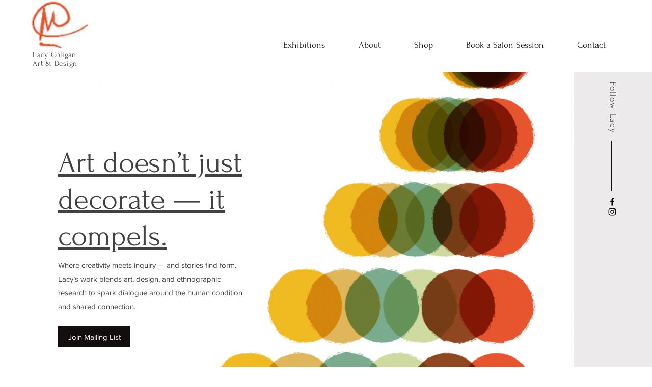

--- FILE ---
content_type: application/javascript
request_url: https://static.parastorage.com/services/form-app/1.2217.0/client-viewer/7197.chunk.min.js
body_size: 8641
content:
"use strict";(("undefined"!=typeof self?self:this).webpackJsonp__wix_form_app=("undefined"!=typeof self?self:this).webpackJsonp__wix_form_app||[]).push([[7197],{83226:(t,e,n)=>{function r(t){return r="function"==typeof Symbol&&"symbol"==typeof Symbol.iterator?function(t){return typeof t}:function(t){return t&&"function"==typeof Symbol&&t.constructor===Symbol&&t!==Symbol.prototype?"symbol":typeof t},r(t)}function o(t,e){for(var n=0;n<e.length;n++){var r=e[n];r.enumerable=r.enumerable||!1,r.configurable=!0,"value"in r&&(r.writable=!0),Object.defineProperty(t,i(r.key),r)}}function i(t){var e=function(t,e){if("object"!=r(t)||!t)return t;var n=t[Symbol.toPrimitive];if(void 0!==n){var o=n.call(t,e||"default");if("object"!=r(o))return o;throw new TypeError("@@toPrimitive must return a primitive value.")}return("string"===e?String:Number)(t)}(t,"string");return"symbol"==r(e)?e:e+""}function a(t,e,n){return e=f(e),function(t,e){if(e&&("object"==r(e)||"function"==typeof e))return e;if(void 0!==e)throw new TypeError("Derived constructors may only return object or undefined");return function(t){if(void 0===t)throw new ReferenceError("this hasn't been initialised - super() hasn't been called");return t}(t)}(t,l()?Reflect.construct(e,n||[],f(t).constructor):e.apply(t,n))}function u(t){var e="function"==typeof Map?new Map:void 0;return u=function(t){if(null===t||!function(t){try{return-1!==Function.toString.call(t).indexOf("[native code]")}catch(e){return"function"==typeof t}}(t))return t;if("function"!=typeof t)throw new TypeError("Super expression must either be null or a function");if(void 0!==e){if(e.has(t))return e.get(t);e.set(t,n)}function n(){return function(t,e,n){if(l())return Reflect.construct.apply(null,arguments);var r=[null];r.push.apply(r,e);var o=new(t.bind.apply(t,r));return n&&c(o,n.prototype),o}(t,arguments,f(this).constructor)}return n.prototype=Object.create(t.prototype,{constructor:{value:n,enumerable:!1,writable:!0,configurable:!0}}),c(n,t)},u(t)}function l(){try{var t=!Boolean.prototype.valueOf.call(Reflect.construct(Boolean,[],function(){}))}catch(t){}return(l=function(){return!!t})()}function c(t,e){return c=Object.setPrototypeOf?Object.setPrototypeOf.bind():function(t,e){return t.__proto__=e,t},c(t,e)}function f(t){return f=Object.setPrototypeOf?Object.getPrototypeOf.bind():function(t){return t.__proto__||Object.getPrototypeOf(t)},f(t)}n.d(e,{Z:()=>s});var s=function(t){function e(t){var n;return function(t,e){if(!(t instanceof e))throw new TypeError("Cannot call a class as a function")}(this,e),n=a(this,e,[t]),Object.setPrototypeOf(n,e.prototype),n.name=n.constructor.name,n}return function(t,e){if("function"!=typeof e&&null!==e)throw new TypeError("Super expression must either be null or a function");t.prototype=Object.create(e&&e.prototype,{constructor:{value:t,writable:!0,configurable:!0}}),Object.defineProperty(t,"prototype",{writable:!1}),e&&c(t,e)}(e,t),n=e,r&&o(n.prototype,r),i&&o(n,i),Object.defineProperty(n,"prototype",{writable:!1}),n;var n,r,i}(u(Error))},10947:(t,e,n)=>{n.d(e,{Z:()=>O});var r=n(9474),o=n(56259),i=n(27652),a=n(46139);function u(t,e,n){var o=new r.ZP(n).getCountryCodesForCallingCode(t);return o?o.filter(function(t){return function(t,e,n){var o=new r.ZP(n);if(o.selectNumberingPlan(e),o.numberingPlan.possibleLengths().indexOf(t.length)>=0)return!0;return!1}(e,t,n)}):[]}var l=n(34428),c=n(87783),f=n(77763),s=/^[\d]+(?:[~\u2053\u223C\uFF5E][\d]+)?$/;var y={formatExtension:function(t,e,n){return"".concat(t).concat(n.ext()).concat(e)}};function h(t,e,n,o){if(n=n?function(){for(var t=1,e=arguments.length,n=new Array(e),r=0;r<e;r++)n[r]=arguments[r];for(;t<n.length;){if(n[t])for(var o in n[t])n[0][o]=n[t][o];t++}return n[0]}({},y,n):y,o=new r.ZP(o),t.country&&"001"!==t.country){if(!o.hasCountry(t.country))throw new Error("Unknown country: ".concat(t.country));o.selectNumberingPlan(t.country)}else{if(!t.countryCallingCode)return t.phone||"";o.selectNumberingPlan(t.countryCallingCode)}var i,a=o.countryCallingCode(),u=n.v2?t.nationalNumber:t.phone;switch(e){case"NATIONAL":return u?g(i=m(u,t.carrierCode,"NATIONAL",o,n),t.ext,o,n.formatExtension):"";case"INTERNATIONAL":return u?(i=m(u,null,"INTERNATIONAL",o,n),g(i="+".concat(a," ").concat(i),t.ext,o,n.formatExtension)):"+".concat(a);case"E.164":return"+".concat(a).concat(u);case"RFC3966":return function(t){var e=t.number,n=t.ext;if(!e)return"";if("+"!==e[0])throw new Error('"formatRFC3966()" expects "number" to be in E.164 format.');return"tel:".concat(e).concat(n?";ext="+n:"")}({number:"+".concat(a).concat(u),ext:t.ext});case"IDD":if(!n.fromCountry)return;var l=function(t,e,n,o,i){var a=(0,r.Gg)(o,i.metadata);if(a===n){var u=m(t,e,"NATIONAL",i);return"1"===n?n+" "+u:u}var l=function(t,e,n){var o=new r.ZP(n);return o.selectNumberingPlan(t,e),o.defaultIDDPrefix()?o.defaultIDDPrefix():s.test(o.IDDPrefix())?o.IDDPrefix():void 0}(o,void 0,i.metadata);if(l)return"".concat(l," ").concat(n," ").concat(m(t,null,"INTERNATIONAL",i))}(u,t.carrierCode,a,n.fromCountry,o);return g(l,t.ext,o,n.formatExtension);default:throw new Error('Unknown "format" argument passed to "formatNumber()": "'.concat(e,'"'))}}function m(t,e,n,r,o){var a,u,l=(a=r.formats(),u=t,function(t,e){for(var n=0;n<t.length;){if(e(t[n]))return t[n];n++}}(a,function(t){if(t.leadingDigitsPatterns().length>0){var e=t.leadingDigitsPatterns()[t.leadingDigitsPatterns().length-1];if(0!==u.search(e))return!1}return(0,i.Z)(u,t.pattern())}));return l?(0,f.Z)(t,l,{useInternationalFormat:"INTERNATIONAL"===n,withNationalPrefix:!l.nationalPrefixIsOptionalWhenFormattingInNationalFormat()||!o||!1!==o.nationalPrefix,carrierCode:e,metadata:r}):t}function g(t,e,n,r){return e?r(t,e,n):t}function v(t){return v="function"==typeof Symbol&&"symbol"==typeof Symbol.iterator?function(t){return typeof t}:function(t){return t&&"function"==typeof Symbol&&t.constructor===Symbol&&t!==Symbol.prototype?"symbol":typeof t},v(t)}function d(t,e){var n=Object.keys(t);if(Object.getOwnPropertySymbols){var r=Object.getOwnPropertySymbols(t);e&&(r=r.filter(function(e){return Object.getOwnPropertyDescriptor(t,e).enumerable})),n.push.apply(n,r)}return n}function b(t){for(var e=1;e<arguments.length;e++){var n=null!=arguments[e]?arguments[e]:{};e%2?d(Object(n),!0).forEach(function(e){p(t,e,n[e])}):Object.getOwnPropertyDescriptors?Object.defineProperties(t,Object.getOwnPropertyDescriptors(n)):d(Object(n)).forEach(function(e){Object.defineProperty(t,e,Object.getOwnPropertyDescriptor(n,e))})}return t}function p(t,e,n){return(e=C(e))in t?Object.defineProperty(t,e,{value:n,enumerable:!0,configurable:!0,writable:!0}):t[e]=n,t}function P(t,e){for(var n=0;n<e.length;n++){var r=e[n];r.enumerable=r.enumerable||!1,r.configurable=!0,"value"in r&&(r.writable=!0),Object.defineProperty(t,C(r.key),r)}}function C(t){var e=function(t,e){if("object"!=v(t)||!t)return t;var n=t[Symbol.toPrimitive];if(void 0!==n){var r=n.call(t,e||"default");if("object"!=v(r))return r;throw new TypeError("@@toPrimitive must return a primitive value.")}return("string"===e?String:Number)(t)}(t,"string");return"symbol"==v(e)?e:e+""}var O=function(){return t=function t(e,n,o){if(function(t,e){if(!(t instanceof e))throw new TypeError("Cannot call a class as a function")}(this,t),!e)throw new TypeError("First argument is required");if("string"!=typeof e)throw new TypeError("First argument must be a string");if("+"===e[0]&&!n)throw new TypeError("`metadata` argument not passed");if((0,c.Z)(n)&&(0,c.Z)(n.countries)){o=n;var i=e;if(!N.test(i))throw new Error('Invalid `number` argument passed: must consist of a "+" followed by digits');var a=(0,l.Z)(i,void 0,void 0,void 0,o);if(e=a.countryCallingCode,!(n=a.number))throw new Error("Invalid `number` argument passed: too short")}if(!n)throw new TypeError("`nationalNumber` argument is required");if("string"!=typeof n)throw new TypeError("`nationalNumber` argument must be a string");(0,r.zW)(o);var u=function(t,e){var n,o,i=new r.ZP(e);return w(t)?(n=t,i.selectNumberingPlan(n),o=i.countryCallingCode()):o=t,{country:n,countryCallingCode:o}}(e,o),f=u.country,s=u.countryCallingCode;this.country=f,this.countryCallingCode=s,this.nationalNumber=n,this.number="+"+this.countryCallingCode+this.nationalNumber,this.getMetadata=function(){return o}},(e=[{key:"setExt",value:function(t){this.ext=t}},{key:"getPossibleCountries",value:function(){return this.country?[this.country]:u(this.countryCallingCode,this.nationalNumber,this.getMetadata())}},{key:"isPossible",value:function(){return(0,o.Z)(this,{v2:!0},this.getMetadata())}},{key:"isValid",value:function(){return function(t,e,n){if(e=e||{},(n=new r.ZP(n)).selectNumberingPlan(t.country,t.countryCallingCode),n.hasTypes())return void 0!==(0,a.Z)(t,e,n.metadata);var o=e.v2?t.nationalNumber:t.phone;return(0,i.Z)(o,n.nationalNumberPattern())}(this,{v2:!0},this.getMetadata())}},{key:"isNonGeographic",value:function(){return new r.ZP(this.getMetadata()).isNonGeographicCallingCode(this.countryCallingCode)}},{key:"isEqual",value:function(t){return this.number===t.number&&this.ext===t.ext}},{key:"getType",value:function(){return(0,a.Z)(this,{v2:!0},this.getMetadata())}},{key:"format",value:function(t,e){return h(this,t,e?b(b({},e),{},{v2:!0}):{v2:!0},this.getMetadata())}},{key:"formatNational",value:function(t){return this.format("NATIONAL",t)}},{key:"formatInternational",value:function(t){return this.format("INTERNATIONAL",t)}},{key:"getURI",value:function(t){return this.format("RFC3966",t)}}])&&P(t.prototype,e),n&&P(t,n),Object.defineProperty(t,"prototype",{writable:!1}),t;var t,e,n}(),w=function(t){return/^[A-Z]{2}$/.test(t)};var N=/^\+\d+$/},75499:(t,e,n)=>{n.d(e,{ex:()=>r,sJ:()=>o,uv:()=>u,xc:()=>a,xg:()=>i,xy:()=>l});var r=2,o=17,i=3,a="0-9\uff10-\uff19\u0660-\u0669\u06f0-\u06f9",u="".concat("-\u2010-\u2015\u2212\u30fc\uff0d").concat("\uff0f/").concat("\uff0e.").concat(" \xa0\xad\u200b\u2060\u3000").concat("()\uff08\uff09\uff3b\uff3d\\[\\]").concat("~\u2053\u223c\uff5e"),l="+\uff0b"},66394:(t,e,n)=>{n.d(e,{Z:()=>o});var r=n(75499);function o(t){return t.replace(new RegExp("[".concat(r.uv,"]+"),"g")," ").trim()}},58780:(t,e,n)=>{n.d(e,{Z:()=>a});var r=n(9474);function o(t,e){var n="undefined"!=typeof Symbol&&t[Symbol.iterator]||t["@@iterator"];if(n)return(n=n.call(t)).next.bind(n);if(Array.isArray(t)||(n=function(t,e){if(t){if("string"==typeof t)return i(t,e);var n={}.toString.call(t).slice(8,-1);return"Object"===n&&t.constructor&&(n=t.constructor.name),"Map"===n||"Set"===n?Array.from(t):"Arguments"===n||/^(?:Ui|I)nt(?:8|16|32)(?:Clamped)?Array$/.test(n)?i(t,e):void 0}}(t))||e&&t&&"number"==typeof t.length){n&&(t=n);var r=0;return function(){return r>=t.length?{done:!0}:{done:!1,value:t[r++]}}}throw new TypeError("Invalid attempt to iterate non-iterable instance.\nIn order to be iterable, non-array objects must have a [Symbol.iterator]() method.")}function i(t,e){(null==e||e>t.length)&&(e=t.length);for(var n=0,r=Array(e);n<e;n++)r[n]=t[n];return r}function a(t,e,n){return u(t,e,void 0,n)}function u(t,e,n,i){e&&(i=new r.ZP(i.metadata)).selectNumberingPlan(e);var a=i.type(n),l=a&&a.possibleLengths()||i.possibleLengths();if(!l)return"IS_POSSIBLE";if("FIXED_LINE_OR_MOBILE"===n){if(!i.type("FIXED_LINE"))return u(t,e,"MOBILE",i);var c=i.type("MOBILE");c&&(l=function(t,e){for(var n,r=t.slice(),i=o(e);!(n=i()).done;){var a=n.value;t.indexOf(a)<0&&r.push(a)}return r.sort(function(t,e){return t-e})}(l,c.possibleLengths()))}else if(n&&!a)return"INVALID_LENGTH";var f=t.length,s=l[0];return s===f?"IS_POSSIBLE":s>f?"TOO_SHORT":l[l.length-1]<f?"TOO_LONG":l.indexOf(f,1)>=0?"IS_POSSIBLE":"INVALID_LENGTH"}},34428:(t,e,n)=>{n.d(e,{Z:()=>u});var r=n(19985),o=n(1275),i=n(9474),a=n(75499);function u(t,e,n,u,l){if(!t)return{};var c;if("+"!==t[0]){var f=(0,r.Z)(t,e||n,u,l);if(!f||f===t){if(e||n||u){var s=(0,o.Z)(t,e,n,u,l),y=s.countryCallingCode,h=s.number;if(y)return{countryCallingCodeSource:"FROM_NUMBER_WITHOUT_PLUS_SIGN",countryCallingCode:y,number:h}}return{number:t}}c=!0,t="+"+f}if("0"===t[1])return{};l=new i.ZP(l);for(var m=2;m-1<=a.xg&&m<=t.length;){var g=t.slice(1,m);if(l.hasCallingCode(g))return l.selectNumberingPlan(g),{countryCallingCodeSource:c?"FROM_NUMBER_WITH_IDD":"FROM_NUMBER_WITH_PLUS_SIGN",countryCallingCode:g,number:t.slice(m)};m++}return{}}},1275:(t,e,n)=>{n.d(e,{Z:()=>u});var r=n(9474),o=n(27652),i=n(89448),a=n(58780);function u(t,e,n,u,l){var c=e||n?(0,r.Gg)(e||n,l):u;if(0===t.indexOf(c)){(l=new r.ZP(l)).selectNumberingPlan(e||n,c);var f=t.slice(c.length),s=(0,i.Z)(f,e,l).nationalNumber,y=(0,i.Z)(t,e,l).nationalNumber;if(!(0,o.Z)(y,l.nationalNumberPattern())&&(0,o.Z)(s,l.nationalNumberPattern())||"TOO_LONG"===(0,a.Z)(y,e,l))return{countryCallingCode:c,number:f}}return{number:t}}},89448:(t,e,n)=>{n.d(e,{Z:()=>u});var r=n(52243),o=n(27652),i=n(58780),a=n(94160);function u(t,e,n){var u=(0,r.Z)(t,n),l=u.carrierCode,c=u.nationalNumber;if(c!==t){if(!function(t,e,n){if((0,o.Z)(t,n.nationalNumberPattern())&&!(0,o.Z)(e,n.nationalNumberPattern()))return!1;return!0}(t,c,n))return{nationalNumber:t};if(n.numberingPlan.possibleLengths()&&(e||(e=(0,a.Z)(n.numberingPlan.callingCode(),{nationalNumber:c,metadata:n})),!function(t,e,n){switch((0,i.Z)(t,e,n)){case"TOO_SHORT":case"INVALID_LENGTH":return!1;default:return!0}}(c,e,n)))return{nationalNumber:t}}return{nationalNumber:c,carrierCode:l}}},52243:(t,e,n)=>{function r(t,e){if(t&&e.numberingPlan.nationalPrefixForParsing()){var n=new RegExp("^(?:"+e.numberingPlan.nationalPrefixForParsing()+")"),r=n.exec(t);if(r){var o,i,a,u=r.length-1,l=u>0&&r[u];if(e.nationalPrefixTransformRule()&&l)o=t.replace(n,e.nationalPrefixTransformRule()),u>1&&(i=r[1]);else{var c=r[0];o=t.slice(c.length),l&&(i=r[1])}if(l){var f=t.indexOf(r[1]);t.slice(0,f)===e.numberingPlan.nationalPrefix()&&(a=e.numberingPlan.nationalPrefix())}else a=r[0];return{nationalNumber:o,nationalPrefix:a,carrierCode:i}}}return{nationalNumber:t}}n.d(e,{Z:()=>r})},77763:(t,e,n)=>{n.d(e,{Z:()=>i,i:()=>o});var r=n(66394),o=/(\$\d)/;function i(t,e,n){var i=n.useInternationalFormat,a=n.withNationalPrefix,u=(n.carrierCode,n.metadata,t.replace(new RegExp(e.pattern()),i?e.internationalFormat():a&&e.nationalPrefixFormattingRule()?e.format().replace(o,e.nationalPrefixFormattingRule()):e.format()));return i?(0,r.Z)(u):u}},94160:(t,e,n)=>{n.d(e,{Z:()=>i});var r=n(71),o=!1;function i(t,e){var n=e.nationalNumber,i=e.metadata;if(o&&i.isNonGeographicCallingCode(t))return"001";var a=i.getCountryCodesForCallingCode(t);return a?1===a.length?a[0]:(0,r.Z)(n,{countries:a,metadata:i.metadata}):void 0}},71:(t,e,n)=>{n.d(e,{Z:()=>u});var r=n(9474),o=n(46139);function i(t,e){var n="undefined"!=typeof Symbol&&t[Symbol.iterator]||t["@@iterator"];if(n)return(n=n.call(t)).next.bind(n);if(Array.isArray(t)||(n=function(t,e){if(t){if("string"==typeof t)return a(t,e);var n={}.toString.call(t).slice(8,-1);return"Object"===n&&t.constructor&&(n=t.constructor.name),"Map"===n||"Set"===n?Array.from(t):"Arguments"===n||/^(?:Ui|I)nt(?:8|16|32)(?:Clamped)?Array$/.test(n)?a(t,e):void 0}}(t))||e&&t&&"number"==typeof t.length){n&&(t=n);var r=0;return function(){return r>=t.length?{done:!0}:{done:!1,value:t[r++]}}}throw new TypeError("Invalid attempt to iterate non-iterable instance.\nIn order to be iterable, non-array objects must have a [Symbol.iterator]() method.")}function a(t,e){(null==e||e>t.length)&&(e=t.length);for(var n=0,r=Array(e);n<e;n++)r[n]=t[n];return r}function u(t,e){var n=e.countries,a=e.metadata;a=new r.ZP(a);for(var u,l=i(n);!(u=l()).done;){var c=u.value;if(a.selectNumberingPlan(c),a.leadingDigits()){if(t&&0===t.search(a.leadingDigits()))return c}else if((0,o.Z)({phone:t,country:c},void 0,a.metadata))return c}}},46139:(t,e,n)=>{n.d(e,{Z:()=>l});var r=n(9474),o=n(27652);function i(t,e){var n="undefined"!=typeof Symbol&&t[Symbol.iterator]||t["@@iterator"];if(n)return(n=n.call(t)).next.bind(n);if(Array.isArray(t)||(n=function(t,e){if(t){if("string"==typeof t)return a(t,e);var n={}.toString.call(t).slice(8,-1);return"Object"===n&&t.constructor&&(n=t.constructor.name),"Map"===n||"Set"===n?Array.from(t):"Arguments"===n||/^(?:Ui|I)nt(?:8|16|32)(?:Clamped)?Array$/.test(n)?a(t,e):void 0}}(t))||e&&t&&"number"==typeof t.length){n&&(t=n);var r=0;return function(){return r>=t.length?{done:!0}:{done:!1,value:t[r++]}}}throw new TypeError("Invalid attempt to iterate non-iterable instance.\nIn order to be iterable, non-array objects must have a [Symbol.iterator]() method.")}function a(t,e){(null==e||e>t.length)&&(e=t.length);for(var n=0,r=Array(e);n<e;n++)r[n]=t[n];return r}var u=["MOBILE","PREMIUM_RATE","TOLL_FREE","SHARED_COST","VOIP","PERSONAL_NUMBER","PAGER","UAN","VOICEMAIL"];function l(t,e,n){if(e=e||{},t.country||t.countryCallingCode){(n=new r.ZP(n)).selectNumberingPlan(t.country,t.countryCallingCode);var a=e.v2?t.nationalNumber:t.phone;if((0,o.Z)(a,n.nationalNumberPattern())){if(c(a,"FIXED_LINE",n))return n.type("MOBILE")&&""===n.type("MOBILE").pattern()?"FIXED_LINE_OR_MOBILE":n.type("MOBILE")?c(a,"MOBILE",n)?"FIXED_LINE_OR_MOBILE":"FIXED_LINE":"FIXED_LINE_OR_MOBILE";for(var l,f=i(u);!(l=f()).done;){var s=l.value;if(c(a,s,n))return s}}}}function c(t,e,n){return!(!(e=n.type(e))||!e.pattern())&&(!(e.possibleLengths()&&e.possibleLengths().indexOf(t.length)<0)&&(0,o.Z)(t,e.pattern()))}},87783:(t,e,n)=>{n.d(e,{Z:()=>o});var r={}.constructor;function o(t){return null!=t&&t.constructor===r}},27652:(t,e,n)=>{function r(t,e){return t=t||"",new RegExp("^(?:"+e+")$").test(t)}n.d(e,{Z:()=>r})},1902:(t,e,n)=>{function r(t,e){var n="undefined"!=typeof Symbol&&t[Symbol.iterator]||t["@@iterator"];if(n)return(n=n.call(t)).next.bind(n);if(Array.isArray(t)||(n=function(t,e){if(t){if("string"==typeof t)return o(t,e);var n={}.toString.call(t).slice(8,-1);return"Object"===n&&t.constructor&&(n=t.constructor.name),"Map"===n||"Set"===n?Array.from(t):"Arguments"===n||/^(?:Ui|I)nt(?:8|16|32)(?:Clamped)?Array$/.test(n)?o(t,e):void 0}}(t))||e&&t&&"number"==typeof t.length){n&&(t=n);var r=0;return function(){return r>=t.length?{done:!0}:{done:!1,value:t[r++]}}}throw new TypeError("Invalid attempt to iterate non-iterable instance.\nIn order to be iterable, non-array objects must have a [Symbol.iterator]() method.")}function o(t,e){(null==e||e>t.length)&&(e=t.length);for(var n=0,r=Array(e);n<e;n++)r[n]=t[n];return r}n.d(e,{ZP:()=>u,xh:()=>a});var i={0:"0",1:"1",2:"2",3:"3",4:"4",5:"5",6:"6",7:"7",8:"8",9:"9","\uff10":"0","\uff11":"1","\uff12":"2","\uff13":"3","\uff14":"4","\uff15":"5","\uff16":"6","\uff17":"7","\uff18":"8","\uff19":"9","\u0660":"0","\u0661":"1","\u0662":"2","\u0663":"3","\u0664":"4","\u0665":"5","\u0666":"6","\u0667":"7","\u0668":"8","\u0669":"9","\u06f0":"0","\u06f1":"1","\u06f2":"2","\u06f3":"3","\u06f4":"4","\u06f5":"5","\u06f6":"6","\u06f7":"7","\u06f8":"8","\u06f9":"9"};function a(t){return i[t]}function u(t){for(var e,n="",o=r(t.split(""));!(e=o()).done;){var i=a(e.value);i&&(n+=i)}return n}},19985:(t,e,n)=>{n.d(e,{Z:()=>a});var r=n(9474),o=n(75499),i=new RegExp("(["+o.xc+"])");function a(t,e,n,o){if(e){var a=new r.ZP(o);a.selectNumberingPlan(e,n);var u=new RegExp(a.IDDPrefix());if(0===t.search(u)){var l=(t=t.slice(t.match(u)[0].length)).match(i);if(!(l&&null!=l[1]&&l[1].length>0&&"0"===l[1]))return t}}}},56259:(t,e,n)=>{n.d(e,{D:()=>a,Z:()=>i});var r=n(9474),o=n(58780);function i(t,e,n){if(void 0===e&&(e={}),n=new r.ZP(n),e.v2){if(!t.countryCallingCode)throw new Error("Invalid phone number object passed");n.selectNumberingPlan(t.countryCallingCode)}else{if(!t.phone)return!1;if(t.country){if(!n.hasCountry(t.country))throw new Error("Unknown country: ".concat(t.country));n.selectNumberingPlan(t.country)}else{if(!t.countryCallingCode)throw new Error("Invalid phone number object passed");n.selectNumberingPlan(t.countryCallingCode)}}if(n.possibleLengths())return a(t.phone||t.nationalNumber,t.country,n);if(t.countryCallingCode&&n.isNonGeographicCallingCode(t.countryCallingCode))return!0;throw new Error('Missing "possibleLengths" in metadata. Perhaps the metadata has been generated before v1.0.18.')}function a(t,e,n){return"IS_POSSIBLE"===(0,o.Z)(t,e,n)}},9474:(t,e,n)=>{function r(t,e){t=t.split("-"),e=e.split("-");for(var n=t[0].split("."),r=e[0].split("."),o=0;o<3;o++){var i=Number(n[o]),a=Number(r[o]);if(i>a)return 1;if(a>i)return-1;if(!isNaN(i)&&isNaN(a))return 1;if(isNaN(i)&&!isNaN(a))return-1}return t[1]&&e[1]?t[1]>e[1]?1:t[1]<e[1]?-1:0:!t[1]&&e[1]?1:t[1]&&!e[1]?-1:0}n.d(e,{ZP:()=>y,Gg:()=>P,aS:()=>C,zW:()=>b});var o=n(87783);function i(t){return i="function"==typeof Symbol&&"symbol"==typeof Symbol.iterator?function(t){return typeof t}:function(t){return t&&"function"==typeof Symbol&&t.constructor===Symbol&&t!==Symbol.prototype?"symbol":typeof t},i(t)}function a(t,e){if(!(t instanceof e))throw new TypeError("Cannot call a class as a function")}function u(t,e){for(var n=0;n<e.length;n++){var r=e[n];r.enumerable=r.enumerable||!1,r.configurable=!0,"value"in r&&(r.writable=!0),Object.defineProperty(t,c(r.key),r)}}function l(t,e,n){return e&&u(t.prototype,e),n&&u(t,n),Object.defineProperty(t,"prototype",{writable:!1}),t}function c(t){var e=function(t,e){if("object"!=i(t)||!t)return t;var n=t[Symbol.toPrimitive];if(void 0!==n){var r=n.call(t,e||"default");if("object"!=i(r))return r;throw new TypeError("@@toPrimitive must return a primitive value.")}return("string"===e?String:Number)(t)}(t,"string");return"symbol"==i(e)?e:e+""}var f=" ext. ",s=/^\d+$/,y=function(){return l(function t(e){a(this,t),b(e),this.metadata=e,O.call(this,e)},[{key:"getCountries",value:function(){return Object.keys(this.metadata.countries).filter(function(t){return"001"!==t})}},{key:"getCountryMetadata",value:function(t){return this.metadata.countries[t]}},{key:"nonGeographic",value:function(){if(!(this.v1||this.v2||this.v3))return this.metadata.nonGeographic||this.metadata.nonGeographical}},{key:"hasCountry",value:function(t){return void 0!==this.getCountryMetadata(t)}},{key:"hasCallingCode",value:function(t){if(this.getCountryCodesForCallingCode(t))return!0;if(this.nonGeographic()){if(this.nonGeographic()[t])return!0}else{var e=this.countryCallingCodes()[t];if(e&&1===e.length&&"001"===e[0])return!0}}},{key:"isNonGeographicCallingCode",value:function(t){return this.nonGeographic()?!!this.nonGeographic()[t]:!this.getCountryCodesForCallingCode(t)}},{key:"country",value:function(t){return this.selectNumberingPlan(t)}},{key:"selectNumberingPlan",value:function(t,e){if(t&&s.test(t)&&(e=t,t=null),t&&"001"!==t){if(!this.hasCountry(t))throw new Error("Unknown country: ".concat(t));this.numberingPlan=new h(this.getCountryMetadata(t),this)}else if(e){if(!this.hasCallingCode(e))throw new Error("Unknown calling code: ".concat(e));this.numberingPlan=new h(this.getNumberingPlanMetadata(e),this)}else this.numberingPlan=void 0;return this}},{key:"getCountryCodesForCallingCode",value:function(t){var e=this.countryCallingCodes()[t];if(e){if(1===e.length&&3===e[0].length)return;return e}}},{key:"getCountryCodeForCallingCode",value:function(t){var e=this.getCountryCodesForCallingCode(t);if(e)return e[0]}},{key:"getNumberingPlanMetadata",value:function(t){var e=this.getCountryCodeForCallingCode(t);if(e)return this.getCountryMetadata(e);if(this.nonGeographic()){var n=this.nonGeographic()[t];if(n)return n}else{var r=this.countryCallingCodes()[t];if(r&&1===r.length&&"001"===r[0])return this.metadata.countries["001"]}}},{key:"countryCallingCode",value:function(){return this.numberingPlan.callingCode()}},{key:"IDDPrefix",value:function(){return this.numberingPlan.IDDPrefix()}},{key:"defaultIDDPrefix",value:function(){return this.numberingPlan.defaultIDDPrefix()}},{key:"nationalNumberPattern",value:function(){return this.numberingPlan.nationalNumberPattern()}},{key:"possibleLengths",value:function(){return this.numberingPlan.possibleLengths()}},{key:"formats",value:function(){return this.numberingPlan.formats()}},{key:"nationalPrefixForParsing",value:function(){return this.numberingPlan.nationalPrefixForParsing()}},{key:"nationalPrefixTransformRule",value:function(){return this.numberingPlan.nationalPrefixTransformRule()}},{key:"leadingDigits",value:function(){return this.numberingPlan.leadingDigits()}},{key:"hasTypes",value:function(){return this.numberingPlan.hasTypes()}},{key:"type",value:function(t){return this.numberingPlan.type(t)}},{key:"ext",value:function(){return this.numberingPlan.ext()}},{key:"countryCallingCodes",value:function(){return this.v1?this.metadata.country_phone_code_to_countries:this.metadata.country_calling_codes}},{key:"chooseCountryByCountryCallingCode",value:function(t){return this.selectNumberingPlan(t)}},{key:"hasSelectedNumberingPlan",value:function(){return void 0!==this.numberingPlan}}])}(),h=function(){return l(function t(e,n){a(this,t),this.globalMetadataObject=n,this.metadata=e,O.call(this,n.metadata)},[{key:"callingCode",value:function(){return this.metadata[0]}},{key:"getDefaultCountryMetadataForRegion",value:function(){return this.globalMetadataObject.getNumberingPlanMetadata(this.callingCode())}},{key:"IDDPrefix",value:function(){if(!this.v1&&!this.v2)return this.metadata[1]}},{key:"defaultIDDPrefix",value:function(){if(!this.v1&&!this.v2)return this.metadata[12]}},{key:"nationalNumberPattern",value:function(){return this.v1||this.v2?this.metadata[1]:this.metadata[2]}},{key:"possibleLengths",value:function(){if(!this.v1)return this.metadata[this.v2?2:3]}},{key:"_getFormats",value:function(t){return t[this.v1?2:this.v2?3:4]}},{key:"formats",value:function(){var t=this,e=this._getFormats(this.metadata)||this._getFormats(this.getDefaultCountryMetadataForRegion())||[];return e.map(function(e){return new m(e,t)})}},{key:"nationalPrefix",value:function(){return this.metadata[this.v1?3:this.v2?4:5]}},{key:"_getNationalPrefixFormattingRule",value:function(t){return t[this.v1?4:this.v2?5:6]}},{key:"nationalPrefixFormattingRule",value:function(){return this._getNationalPrefixFormattingRule(this.metadata)||this._getNationalPrefixFormattingRule(this.getDefaultCountryMetadataForRegion())}},{key:"_nationalPrefixForParsing",value:function(){return this.metadata[this.v1?5:this.v2?6:7]}},{key:"nationalPrefixForParsing",value:function(){return this._nationalPrefixForParsing()||this.nationalPrefix()}},{key:"nationalPrefixTransformRule",value:function(){return this.metadata[this.v1?6:this.v2?7:8]}},{key:"_getNationalPrefixIsOptionalWhenFormatting",value:function(){return!!this.metadata[this.v1?7:this.v2?8:9]}},{key:"nationalPrefixIsOptionalWhenFormattingInNationalFormat",value:function(){return this._getNationalPrefixIsOptionalWhenFormatting(this.metadata)||this._getNationalPrefixIsOptionalWhenFormatting(this.getDefaultCountryMetadataForRegion())}},{key:"leadingDigits",value:function(){return this.metadata[this.v1?8:this.v2?9:10]}},{key:"types",value:function(){return this.metadata[this.v1?9:this.v2?10:11]}},{key:"hasTypes",value:function(){return(!this.types()||0!==this.types().length)&&!!this.types()}},{key:"type",value:function(t){if(this.hasTypes()&&d(this.types(),t))return new v(d(this.types(),t),this)}},{key:"ext",value:function(){return this.v1||this.v2?f:this.metadata[13]||f}}])}(),m=function(){return l(function t(e,n){a(this,t),this._format=e,this.metadata=n},[{key:"pattern",value:function(){return this._format[0]}},{key:"format",value:function(){return this._format[1]}},{key:"leadingDigitsPatterns",value:function(){return this._format[2]||[]}},{key:"nationalPrefixFormattingRule",value:function(){return this._format[3]||this.metadata.nationalPrefixFormattingRule()}},{key:"nationalPrefixIsOptionalWhenFormattingInNationalFormat",value:function(){return!!this._format[4]||this.metadata.nationalPrefixIsOptionalWhenFormattingInNationalFormat()}},{key:"nationalPrefixIsMandatoryWhenFormattingInNationalFormat",value:function(){return this.usesNationalPrefix()&&!this.nationalPrefixIsOptionalWhenFormattingInNationalFormat()}},{key:"usesNationalPrefix",value:function(){return!(!this.nationalPrefixFormattingRule()||g.test(this.nationalPrefixFormattingRule()))}},{key:"internationalFormat",value:function(){return this._format[5]||this.format()}}])}(),g=/^\(?\$1\)?$/,v=function(){return l(function t(e,n){a(this,t),this.type=e,this.metadata=n},[{key:"pattern",value:function(){return this.metadata.v1?this.type:this.type[0]}},{key:"possibleLengths",value:function(){if(!this.metadata.v1)return this.type[1]||this.metadata.possibleLengths()}}])}();function d(t,e){switch(e){case"FIXED_LINE":return t[0];case"MOBILE":return t[1];case"TOLL_FREE":return t[2];case"PREMIUM_RATE":return t[3];case"PERSONAL_NUMBER":return t[4];case"VOICEMAIL":return t[5];case"UAN":return t[6];case"PAGER":return t[7];case"VOIP":return t[8];case"SHARED_COST":return t[9]}}function b(t){if(!t)throw new Error("[libphonenumber-js] `metadata` argument not passed. Check your arguments.");if(!(0,o.Z)(t)||!(0,o.Z)(t.countries))throw new Error("[libphonenumber-js] `metadata` argument was passed but it's not a valid metadata. Must be an object having `.countries` child object property. Got ".concat((0,o.Z)(t)?"an object of shape: { "+Object.keys(t).join(", ")+" }":"a "+p(t)+": "+t,"."))}var p=function(t){return i(t)};function P(t,e){if((e=new y(e)).hasCountry(t))return e.selectNumberingPlan(t).countryCallingCode();throw new Error("Unknown country: ".concat(t))}function C(t,e){return e.countries.hasOwnProperty(t)}function O(t){var e=t.version;"number"==typeof e?(this.v1=1===e,this.v2=2===e,this.v3=3===e,this.v4=4===e):e?-1===r(e,"1.2.0")?this.v2=!0:-1===r(e,"1.7.35")?this.v3=!0:this.v4=!0:this.v1=!0}},92121:(t,e,n)=>{n.d(e,{Z:()=>c});var r=n(87783);function o(t){return o="function"==typeof Symbol&&"symbol"==typeof Symbol.iterator?function(t){return typeof t}:function(t){return t&&"function"==typeof Symbol&&t.constructor===Symbol&&t!==Symbol.prototype?"symbol":typeof t},o(t)}function i(t,e){var n=Object.keys(t);if(Object.getOwnPropertySymbols){var r=Object.getOwnPropertySymbols(t);e&&(r=r.filter(function(e){return Object.getOwnPropertyDescriptor(t,e).enumerable})),n.push.apply(n,r)}return n}function a(t,e,n){return(e=function(t){var e=function(t,e){if("object"!=o(t)||!t)return t;var n=t[Symbol.toPrimitive];if(void 0!==n){var r=n.call(t,e||"default");if("object"!=o(r))return r;throw new TypeError("@@toPrimitive must return a primitive value.")}return("string"===e?String:Number)(t)}(t,"string");return"symbol"==o(e)?e:e+""}(e))in t?Object.defineProperty(t,e,{value:n,enumerable:!0,configurable:!0,writable:!0}):t[e]=n,t}function u(t,e){return function(t){if(Array.isArray(t))return t}(t)||function(t,e){var n=null==t?null:"undefined"!=typeof Symbol&&t[Symbol.iterator]||t["@@iterator"];if(null!=n){var r,o,i,a,u=[],l=!0,c=!1;try{if(i=(n=n.call(t)).next,0===e){if(Object(n)!==n)return;l=!1}else for(;!(l=(r=i.call(n)).done)&&(u.push(r.value),u.length!==e);l=!0);}catch(t){c=!0,o=t}finally{try{if(!l&&null!=n.return&&(a=n.return(),Object(a)!==a))return}finally{if(c)throw o}}return u}}(t,e)||function(t,e){if(t){if("string"==typeof t)return l(t,e);var n={}.toString.call(t).slice(8,-1);return"Object"===n&&t.constructor&&(n=t.constructor.name),"Map"===n||"Set"===n?Array.from(t):"Arguments"===n||/^(?:Ui|I)nt(?:8|16|32)(?:Clamped)?Array$/.test(n)?l(t,e):void 0}}(t,e)||function(){throw new TypeError("Invalid attempt to destructure non-iterable instance.\nIn order to be iterable, non-array objects must have a [Symbol.iterator]() method.")}()}function l(t,e){(null==e||e>t.length)&&(e=t.length);for(var n=0,r=Array(e);n<e;n++)r[n]=t[n];return r}function c(t){var e,n,o,l=u(Array.prototype.slice.call(t),4),c=l[0],f=l[1],s=l[2],y=l[3];if("string"!=typeof c)throw new TypeError("A text for parsing must be a string.");if(e=c,f&&"string"!=typeof f){if(!(0,r.Z)(f))throw new Error("Invalid second argument: ".concat(f));s?(n=f,o=s):o=f}else y?(n=s,o=y):(n=void 0,o=s),f&&(n=function(t){for(var e=1;e<arguments.length;e++){var n=null!=arguments[e]?arguments[e]:{};e%2?i(Object(n),!0).forEach(function(e){a(t,e,n[e])}):Object.getOwnPropertyDescriptors?Object.defineProperties(t,Object.getOwnPropertyDescriptors(n)):i(Object(n)).forEach(function(e){Object.defineProperty(t,e,Object.getOwnPropertyDescriptor(n,e))})}return t}({defaultCountry:f},n));return{text:e,options:n,metadata:o}}},32015:(t,e,n)=>{n.d(e,{Z:()=>H});var r=n(75499),o=n(83226),i=n(9474),a=function(t){return"([".concat(r.xc,"]{1,").concat(t,"})")};function u(t){var e="[ \xa0\\t,]*",n="[:\\.\uff0e]?[ \xa0\\t,-]*",r="#?",o="[ \xa0\\t]*";return";ext="+a("20")+"|"+(e+"(?:e?xt(?:ensi(?:o\u0301?|\xf3))?n?|\uff45?\uff58\uff54\uff4e?|\u0434\u043e\u0431|anexo)"+n+a("20")+r)+"|"+(e+"(?:[x\uff58#\uff03~\uff5e]|int|\uff49\uff4e\uff54)"+n+a("9")+r)+"|"+("[- ]+"+a("6")+"#")+"|"+(o+"(?:,{2}|;)"+n+a("15")+r)+"|"+(o+"(?:,)+"+n+a("9")+r)}var l="["+r.xc+"]{"+r.ex+"}",c="["+r.xy+"]{0,1}(?:["+r.uv+"]*["+r.xc+"]){3,}["+r.uv+r.xc+"]*",f=new RegExp("^["+r.xy+"]{0,1}(?:["+r.uv+"]*["+r.xc+"]){1,2}$","i"),s=c+"(?:"+u()+")?",y=new RegExp("^"+l+"$|^"+s+"$","i");var h=new RegExp("(?:"+u()+")$","i");var m=n(1902);function g(t,e){var n="undefined"!=typeof Symbol&&t[Symbol.iterator]||t["@@iterator"];if(n)return(n=n.call(t)).next.bind(n);if(Array.isArray(t)||(n=function(t,e){if(t){if("string"==typeof t)return v(t,e);var n={}.toString.call(t).slice(8,-1);return"Object"===n&&t.constructor&&(n=t.constructor.name),"Map"===n||"Set"===n?Array.from(t):"Arguments"===n||/^(?:Ui|I)nt(?:8|16|32)(?:Clamped)?Array$/.test(n)?v(t,e):void 0}}(t))||e&&t&&"number"==typeof t.length){n&&(t=n);var r=0;return function(){return r>=t.length?{done:!0}:{done:!1,value:t[r++]}}}throw new TypeError("Invalid attempt to iterate non-iterable instance.\nIn order to be iterable, non-array objects must have a [Symbol.iterator]() method.")}function v(t,e){(null==e||e>t.length)&&(e=t.length);for(var n=0,r=Array(e);n<e;n++)r[n]=t[n];return r}function d(t){for(var e,n="",r=g(t.split(""));!(e=r()).done;){n+=b(e.value,n)||""}return n}function b(t,e,n){return"+"===t?e?void("function"==typeof n&&n("end")):"+":(0,m.xh)(t)}var p=n(56259),P=n(10947),C=n(27652),O=n(34428),w=n(89448),N=n(94160),x="+",E="(["+r.xc+"]|[\\-\\.\\(\\)]?)",I="^\\"+x+E+"*["+r.xc+"]"+E+"*$",S=new RegExp(I,"g"),_=r.xc,j=new RegExp("^("+("["+_+"]+((\\-)*["+_+"])*")+"\\.)*"+("[a-zA-Z]+((\\-)*["+_+"])*")+"\\.?$","g"),k="tel:",T=";phone-context=",Z=";isub=";function A(t,e){var n,r=e.extractFormattedPhoneNumber,i=function(t){var e=t.indexOf(T);if(e<0)return null;var n=e+T.length;if(n>=t.length)return"";var r=t.indexOf(";",n);return r>=0?t.substring(n,r):t.substring(n)}(t);if(!function(t){return null===t||0!==t.length&&(S.test(t)||j.test(t))}(i))throw new o.Z("NOT_A_NUMBER");if(null===i)n=r(t)||"";else{n="",i.charAt(0)===x&&(n+=i);var a,u=t.indexOf(k);a=u>=0?u+k.length:0;var l=t.indexOf(T);n+=t.substring(a,l)}var c=n.indexOf(Z);if(c>0&&(n=n.substring(0,c)),""!==n)return n}var R=250,F=new RegExp("["+r.xy+r.xc+"]"),L=new RegExp("[^"+r.xc+"#]+$"),D=!1;function M(t,e,n){if(e=e||{},n=new i.ZP(n),e.defaultCountry&&!n.hasCountry(e.defaultCountry)){if(e.v2)throw new o.Z("INVALID_COUNTRY");throw new Error("Unknown country: ".concat(e.defaultCountry))}var a=function(t,e,n){var i=A(t,{extractFormattedPhoneNumber:function(t){return function(t,e,n){if(!t)return;if(t.length>R){if(n)throw new o.Z("TOO_LONG");return}if(!1===e)return t;var r=t.search(F);if(r<0)return;return t.slice(r).replace(L,"")}(t,n,e)}});if(!i)return{};if(!function(t){return t.length>=r.ex&&y.test(t)}(i))return function(t){return f.test(t)}(i)?{error:"TOO_SHORT"}:{};var a=function(t){var e=t.search(h);if(e<0)return{};for(var n=t.slice(0,e),r=t.match(h),o=1;o<r.length;){if(r[o])return{number:n,ext:r[o]};o++}}(i);if(a.ext)return a;return{number:i}}(t,e.v2,e.extract),u=a.number,l=a.ext,c=a.error;if(!u){if(e.v2){if("TOO_SHORT"===c)throw new o.Z("TOO_SHORT");throw new o.Z("NOT_A_NUMBER")}return{}}var s=function(t,e,n,r){var o,a=(0,O.Z)(d(t),void 0,e,n,r.metadata),u=a.countryCallingCodeSource,l=a.countryCallingCode,c=a.number;if(l)r.selectNumberingPlan(l);else{if(!c||!e&&!n)return{};r.selectNumberingPlan(e,n),e?o=e:D&&r.isNonGeographicCallingCode(n)&&(o="001"),l=n||(0,i.Gg)(e,r.metadata)}if(!c)return{countryCallingCodeSource:u,countryCallingCode:l};var f=(0,w.Z)(d(c),o,r),s=f.nationalNumber,y=f.carrierCode,h=(0,N.Z)(l,{nationalNumber:s,metadata:r});h&&(o=h,"001"===h||r.selectNumberingPlan(o));return{country:o,countryCallingCode:l,countryCallingCodeSource:u,nationalNumber:s,carrierCode:y}}(u,e.defaultCountry,e.defaultCallingCode,n),m=s.country,g=s.nationalNumber,v=s.countryCallingCode,b=s.countryCallingCodeSource,x=s.carrierCode;if(!n.hasSelectedNumberingPlan()){if(e.v2)throw new o.Z("INVALID_COUNTRY");return{}}if(!g||g.length<r.ex){if(e.v2)throw new o.Z("TOO_SHORT");return{}}if(g.length>r.sJ){if(e.v2)throw new o.Z("TOO_LONG");return{}}if(e.v2){var E=new P.Z(v,g,n.metadata);return m&&(E.country=m),x&&(E.carrierCode=x),l&&(E.ext=l),E.__countryCallingCodeSource=b,E}var I=!!(e.extended?n.hasSelectedNumberingPlan():m)&&(0,C.Z)(g,n.nationalNumberPattern());return e.extended?{country:m,countryCallingCode:v,carrierCode:x,valid:I,possible:!!I||!(!0!==e.extended||!n.possibleLengths()||!(0,p.D)(g,m,n)),phone:g,ext:l}:I?function(t,e,n){var r={country:t,phone:e};n&&(r.ext=n);return r}(m,g,l):{}}function G(t){return G="function"==typeof Symbol&&"symbol"==typeof Symbol.iterator?function(t){return typeof t}:function(t){return t&&"function"==typeof Symbol&&t.constructor===Symbol&&t!==Symbol.prototype?"symbol":typeof t},G(t)}function U(t,e){var n=Object.keys(t);if(Object.getOwnPropertySymbols){var r=Object.getOwnPropertySymbols(t);e&&(r=r.filter(function(e){return Object.getOwnPropertyDescriptor(t,e).enumerable})),n.push.apply(n,r)}return n}function B(t){for(var e=1;e<arguments.length;e++){var n=null!=arguments[e]?arguments[e]:{};e%2?U(Object(n),!0).forEach(function(e){$(t,e,n[e])}):Object.getOwnPropertyDescriptors?Object.defineProperties(t,Object.getOwnPropertyDescriptors(n)):U(Object(n)).forEach(function(e){Object.defineProperty(t,e,Object.getOwnPropertyDescriptor(n,e))})}return t}function $(t,e,n){return(e=function(t){var e=function(t,e){if("object"!=G(t)||!t)return t;var n=t[Symbol.toPrimitive];if(void 0!==n){var r=n.call(t,e||"default");if("object"!=G(r))return r;throw new TypeError("@@toPrimitive must return a primitive value.")}return("string"===e?String:Number)(t)}(t,"string");return"symbol"==G(e)?e:e+""}(e))in t?Object.defineProperty(t,e,{value:n,enumerable:!0,configurable:!0,writable:!0}):t[e]=n,t}function H(t,e,n){return M(t,B(B({},e),{},{v2:!0}),n)}}}]);
//# sourceMappingURL=7197.chunk.min.js.map